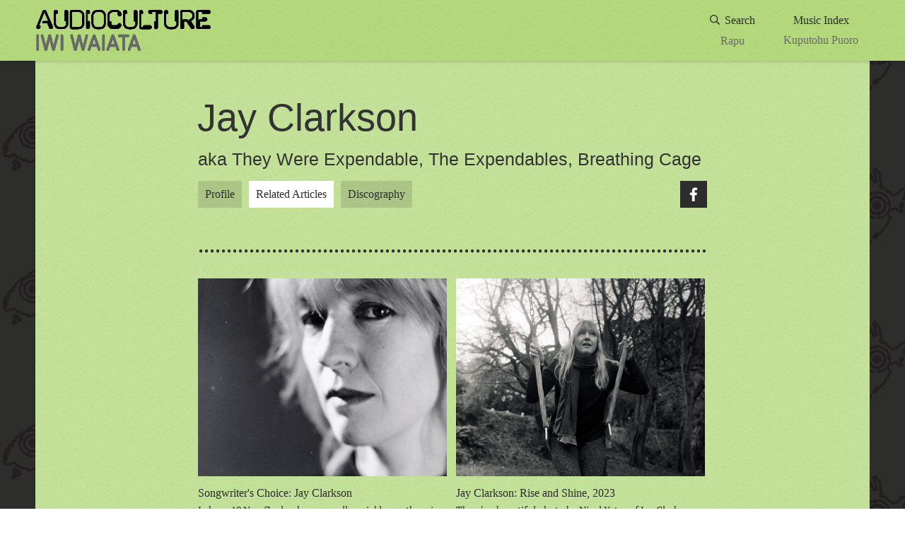

--- FILE ---
content_type: text/html; charset=utf-8
request_url: https://audioculture.co.nz/profile/jay-clarkson-band/related_articles
body_size: 4905
content:
<!DOCTYPE html>
<html lang='en'>
<head>
<title>Jay Clarkson - Related Articles | AudioCulture
</title>
<meta charset='utf-8'>
<meta name="description" content="A prolific songwriter who time and time again found the players to bring her music out in bands They Were Expendable, The Expendables, Breathing Cage, The Matches and solo, Clarkson’s songs are still revealing their worth over 30 years on. 
“Her music was"/>
<meta content='width=device-width, initial-scale=1.0, maximum-scale=1.0, user-scalable=0' name='viewport'>
<meta content='IE=edge,chrome=1' http-equiv='X-UA-Compatible'>
<link rel="stylesheet" href="https://www.audioculture.co.nz/assets/application-d4757bbc0f3e4e301e5880cc46719dffe63d54d15b051647a0b06184ef84a561.css" media="all" />
<link rel="stylesheet" href="https://cdn.knightlab.com/libs/timeline3/latest/css/timeline.css" title="timeline-styles" media="screen" />
<link rel="stylesheet" href="https://use.typekit.net/idr4tfc.css" media="screen" />
<!--[if IE]>
<link rel="stylesheet" href="https://www.audioculture.co.nz/assets/application-ie-6a3b3546a2c76b317c6bf7e72cc71a3ca93bffdccd7b309bb72e7a979407fc12.css" media="all" />
<![endif]-->
<!--[if IE 8]>
<link rel="stylesheet" href="https://www.audioculture.co.nz/assets/application-ie8-d69b81ace8184612ee682e423f244e0293aa7d3687713b4abb24b91e01b479af.css" media="all" />
<![endif]-->
<meta name="csrf-param" content="authenticity_token" />
<meta name="csrf-token" content="cQp79DR6k5SyARQ5NRt14fad95ZuW4jRnn0wuxPV5ZGs4kFSr+kExU8TeErD86A5m7TQul4stMnAArsXi6SXIw==" />
<script>
//<![CDATA[
(function(w,d,s,l,i){w[l]=w[l]||[];w[l].push({'gtm.start':
new Date().getTime(),event:'gtm.js'});var f=d.getElementsByTagName(s)[0],
j=d.createElement(s),dl=l!='dataLayer'?'&l='+l:'';j.async=true;j.src=
'https://www.googletagmanager.com/gtm.js?id='+i+dl;f.parentNode.insertBefore(j,f);
})(window,document,'script','dataLayer','GTM-KT3J6QL5');

//]]>
</script><meta property='og:url' content='https://audioculture.co.nz/profile/jay-clarkson-band'>
<meta property='og:title' content='Jay Clarkson - AudioCulture'>
<meta property='og:description' content='A prolific songwriter who time and time again found the players to bring her music out in bands They Were Expendable, The Expendables, Breathing Cage, The Matches and solo, Clarkson’s songs are still revealing their worth over 30 years on. 
“Her music was'>
<meta property='og:image' content='https://www.audioculture.co.nz/content/images/1260/thumb_a1377.jpg'>
<meta property='og:image' content='https://www.audioculture.co.nz/content/images/43064/thumb_Peel_playthings.jpg'>
<meta property='og:image' content='https://www.audioculture.co.nz/content/images/35962/thumb_Breathing-Cage-ChCh--2019.jpg'>
<meta property='og:image' content='https://www.audioculture.co.nz/content/images/35961/thumb_Dog-with-2-Tails-gig.jpg'>
<meta property='og:image' content='https://www.audioculture.co.nz/content/images/35956/thumb_Poster-and-Jay-Selfie.jpg'>
<meta property='og:image' content='https://www.audioculture.co.nz/content/images/35957/thumb_Containers--Practice.jpg'>
<meta property='og:image' content='https://www.audioculture.co.nz/content/images/35949/thumb_Jay-Clarkson-by-NIgel-Yates-P2020-026-001-012.jpg'>
<meta property='og:image' content='https://www.audioculture.co.nz/content/images/35959/thumb_Jay-Clarkson-Glasgow.jpg'>
<meta property='og:image' content='https://www.audioculture.co.nz/content/images/2136/thumb_j1.jpg'>
<meta property='og:image' content='https://www.audioculture.co.nz/content/images/1258/thumb_a1378.jpg'>
<meta property='og:image' content='https://www.audioculture.co.nz/content/images/4174/thumb_c10.jpg'>
<meta property='og:image' content='https://www.audioculture.co.nz/content/images/1259/thumb_j2.jpg'>
<meta property='og:image' content='https://www.audioculture.co.nz/content/images/1257/thumb_a1379.jpg'>
<meta property='og:image' content='https://www.audioculture.co.nz/content/images/5958/thumb_j3.jpg'>
<meta property='og:image' content='https://www.audioculture.co.nz/content/images/10169/thumb_Playthings-Gladstone-1980--Carter-Clarkson-Saundercock.jpg'>
<meta property='og:image' content='https://www.audioculture.co.nz/content/images/10168/thumb_Playthings-Gladstone-1980.jpg'>
<meta name='twitter:card' content='summary_large_image'>
<meta name='twitter:site' content='@audioculturenz'>
<meta name='twitter:image' content='https://www.audioculture.co.nz/content/images/1260/twitter_card_a1377.jpg?250e87bf23a321c7dc26ce575eb5d94e8f8d8de4'>
<meta name='twitter:title' content='Jay Clarkson - AudioCulture'>
<meta name='twitter:description' content='A prolific songwriter who time and time again found the players to bring her music out in bands They Were Expendable, The Expendables, Breathing Cage, The Matches and solo, Clarkson’s songs are still revealing their worth over 30 years on. 
“Her music was'>
<script src="https://www.youtube.com/iframe_api"></script>
<script src="https://cdn.knightlab.com/libs/timeline3/latest/js/timeline.js"></script>

</head>
<body class='audioculture-person'>
<noscript>
<iframe height='0' src='https://www.googletagmanager.com/ns.html?id=GTM-KT3J6QL5' style='display:none;visibility:hidden' width='0'></iframe>
</noscript>
<div class='sticky-wrapper'>
<div class='navbar compressed'>
<div class='navbar-inner'>
<div class='container-fluid'>
<div class='global-nav-wrapper' data-main-navigation>
<div class='logotype-wrapper'>
<a class="site-branding" href="https://audioculture.co.nz/"><h1 class='site-logo'>AudioCulture</h1>
</a><div class='logo-tagline'>
<p class='tagline tagline-title'>The noisy library of New Zealand music</p>
<p class='tagline tagline-subtitle'>Te pātaka korihi o ngā puoro o Aotearoa</p>
</div>
</div>

<div class='global-navbar'>
<a class="global-navbar-item " href="/search"><div class='global-navbar-item-title'>
<svg class='search-icon' data-name='search-icon' style='width: 14px; height: 14px;' viewbox='0 0 30 30'>
<path d='M29.67,27.38,23,20.71a.76.76,0,0,0-.49-.2h-.7l-.5-.39a12.14,12.14,0,1,0-9.16,4.18,11.87,11.87,0,0,0,8-3l.39.4v.7a.76.76,0,0,0,.2.49l6.67,6.68a.68.68,0,0,0,1,0h0l1.29-1.3a.56.56,0,0,0,0-.9ZM12.15,21.51a9.36,9.36,0,1,1,9.36-9.36A9.35,9.35,0,0,1,12.15,21.51Z'></path>
</svg>

Search
</div>
<div class='global-navbar-item-subtitle' style='top: 1px;'>Rapu</div>
</a><a class="global-navbar-item " href="/music_index"><div class='global-navbar-item-title'>Music Index</div>
<div class='global-navbar-item-subtitle'>Kuputohu Puoro</div>
</a></div>
<div class='global-navbar global-navbar-mobile'>
<div class='global-navbar-button' data-mobile-nav-trigger>
Menu
<i class='menu-icon'></i>
</div>
</div>

</div>
</div>
</div>
</div>


<div class='container skippy-container'>
<div class='skippy w-top-padding'>
<div class='skippy-content'>
<h1 class='with-subtitle'>
Jay Clarkson
</h1>
<h3>aka They Were Expendable, The Expendables, Breathing Cage</h3>
<div class='skippy-content-item'>
<div class='tabs'>
<ul class='main_tabs'>
<li class='tab'>
<a href="/profile/49">Profile</a>
</li>
<li class='tab active'>
<a href="https://audioculture.co.nz/profile/jay-clarkson-band/related_articles">Related Articles</a>
</li>
<li class='tab'>
<a href="https://audioculture.co.nz/profile/jay-clarkson-band/discography">Discography</a>
</li>
</ul>
<div class='share'>
<div class='share-box'>
<p class='share-box-item'></p>
<a target="_blank" class="share-box-item facebook" href="http://www.facebook.com/sharer.php?u=https://audioculture.co.nz/profile/jay-clarkson-band&amp;t=Jay+Clarkson">Facebook
</a></div>

</div>
</div>

</div>
<div class='skippy-content-item'>
<hr class='mb-30'>
</div>
<div class='skippy-content-item'>
<div class='container-fluid-centre container-masonry'>
<div class='row masonry-wrapper'>
<div class='masonry-sizer span3'></div>
<div class='masonry-item masonry-item-home no-bg span6 article-homepage'>
<div class='featured-tag'></div>
<div class='embeddable-wrapper w-max-h'>
<a href="https://audioculture.co.nz/articles/songwriter-s-choice-jay-clarkson"><img class="home-page-image" width="464" height="703" style="min-width: 226px; min-height: 343px" src="https://www.audioculture.co.nz/content/images/1260/hero_thumb_a1377.jpg" />
</a></div>
<div class='content'>
<h2 class='masonry-header'>
<a class="article-person" href="https://audioculture.co.nz/profile/jay-clarkson-band/articles/songwriter-s-choice-jay-clarkson">Songwriter&#39;s Choice: Jay Clarkson</a>
</h2>
<p class='masonry-snippet'>
I chose 10 New Zealand songs really quickly as otherwise I would have been dithering forever. The order in which I have placed these songs is not indicative of the value I place on th...
</p>
</div>
</div>
<div class='masonry-item masonry-item-home no-bg span6 article-homepage'>
<div class='featured-tag'></div>
<div class='embeddable-wrapper w-max-h'>
<a href="https://audioculture.co.nz/articles/jay-clarkson-rise-and-shine-2023"><img class="home-page-image" width="464" height="468" style="min-width: 226px; min-height: 228px" src="https://www.audioculture.co.nz/content/images/35949/hero_thumb_Jay-Clarkson-by-NIgel-Yates-P2020-026-001-012.jpg" />
</a></div>
<div class='content'>
<h2 class='masonry-header'>
<a class="article-person" href="https://audioculture.co.nz/profile/jay-clarkson-band/articles/jay-clarkson-rise-and-shine-2023">Jay Clarkson: Rise and Shine, 2023</a>
</h2>
<p class='masonry-snippet'>
There's a beautiful photo by Nigel Yates of Jay Clarkson taken in 1999 where she is sitting on a swing looking up towards the sky. The shot is taken in mid-winter – the trees are bare...
</p>
</div>
</div>
</div>
</div>
</div>
</div>
</div>
</div>

<div class='container footer'>
<div class='footer-inner'>
<div class='footer-section'>
<a class="footer-section-item footer-section-item-title" href="https://audioculture.co.nz/music_index">Music Index</a>
<a class="footer-section-item" href="/music_index?category=Person">Profiles</a>
<a class="footer-section-item" href="/music_index?category=Label">Labels</a>
<a class="footer-section-item" href="/music_index?category=Article">Articles</a>
</div>
<div class='footer-section'>
<a class="footer-section-item footer-section-item-title" href="https://audioculture.co.nz/about">About Us</a>
<a class="footer-section-item" href="https://audioculture.co.nz/contact">Contact Us</a>
<a class="footer-section-item" href="https://audioculture.co.nz/writers">Writers</a>
<a class="footer-section-item" href="https://audioculture.co.nz/terms_and_conditions">Terms &amp; Conditions</a>
</div>
<div class='footer-section'>
<div class='footer-section-item footer-section-item-title'>Follow us on social</div>
<div class='footer-section-item footer-section-row'>
<a class="footer-section-logo facebook" target="_blank" href="http://www.facebook.com/audioCulturenz">Facebook
</a><a class="footer-section-logo instagram" target="_blank" href="http://www.instagram.com/audioculturenz">Instagram
</a><a class="footer-section-logo youtube" target="_blank" href="http://www.youtube.com/audioculturenz">YouTube
</a></div>
<div class='footer-section-item'>
<a class="button button--secondary" target="_blank" href="https://audioculture.co.nz/newsletters/new"><span class='footer-section-logo email'></span>
Sign up to newsletter
</a></div>
</div>
<div class='footer-section'>
<div class='footer-section-row'>
<div class='footer-section-item'>
<p>Visit our sister site</p>
<a target="_blank" class="footer-section-partner nzos" title="New Zealand television and film" href="http://www.nzonscreen.com/">NZ On Screen
</a></div>
<div class='footer-section-item'>
<p>Made with funding from</p>
<a target="_blank" class="footer-section-partner nzoa" title="New Zealand on Air" href="http://www.nzonair.govt.nz/">NZ On Air
</a></div>
</div>
<div class='footer-section-row text-right'>
© AudioCulture, 2026
</div>
</div>
</div>
</div>


</div>
<div class='mobile-nav-container' data-mobile-nav>
<div class='mobile-nav-backdrop' data-mobile-nav-close></div>
<div class='mobile-nav'>
<i class='mobile-nav-close-icon' data-mobile-nav-close></i>
<div class='mobile-nav-section'>
<a class="mobile-nav-item" href="/search"><svg class='search-icon' data-name='search-icon' style='width: 16px; height: 16px;' viewbox='0 0 30 30'>
<path d='M29.67,27.38,23,20.71a.76.76,0,0,0-.49-.2h-.7l-.5-.39a12.14,12.14,0,1,0-9.16,4.18,11.87,11.87,0,0,0,8-3l.39.4v.7a.76.76,0,0,0,.2.49l6.67,6.68a.68.68,0,0,0,1,0h0l1.29-1.3a.56.56,0,0,0,0-.9ZM12.15,21.51a9.36,9.36,0,1,1,9.36-9.36A9.35,9.35,0,0,1,12.15,21.51Z'></path>
</svg>

Search //
<span>Rapu</span>
</a><a class="mobile-nav-item" href="/music_index">Music Index //
<span>Kuputohu Puoro</span>
</a><a class="mobile-nav-item" href="/special_content">Special Content //
<span>Ngā Kai Motuhake</span>
</a></div>
<div class='mobile-nav-section'>
<p>About us</p>
<a class="mobile-nav-item" href="https://audioculture.co.nz/about">About us //
<span>Mō Mātou</span>
</a><a class="mobile-nav-item" href="https://audioculture.co.nz/contact">Contact us //
<span>Whakapā mai ki a mātou</span>
</a><a class="mobile-nav-item" href="https://audioculture.co.nz/writers">Writers //
<span>Ngā Kaituhi</span>
</a></div>
<div class='mobile-nav-section'>
<p>Follow us on social media</p>
<div class='mobile-nav-icons'>
<a class="mobile-nav-icon facebook" target="_blank" href="http://www.facebook.com/audioCulturenz">Facebook
</a><a class="mobile-nav-icon instagram" target="_blank" href="http://www.instagram.com/audioculturenz">Instagram
</a><a class="mobile-nav-icon youtube" target="_blank" href="http://www.youtube.com/audioculturenz">YouTube
</a><a class="mobile-nav-icon email" target="_blank" href="https://audioculture.co.nz/newsletters/new">Mailing list
</a></div>
</div>
<div class='mobile-nav-section'>
<p>Funded by</p>
<a target="_blank" class="mobile-nav-logo nzoa" title="New Zealand on Air" href="http://www.nzonair.govt.nz/">NZ On Air
</a></div>
<div class='mobile-nav-section'>
<p>Partners with</p>
<a target="_blank" class="mobile-nav-logo nzos" title="New Zealand television and film" href="http://www.nzonscreen.com/">NZ On Screen
</a></div>
<div class='mobile-nav-section'>
<a class="mobile-nav-item mobile-nav-footer" href="https://audioculture.co.nz/terms_and_conditions">Terms & Conditions
</a></div>
</div>
</div>

<div class='modal video-modal hide fade' id='global-modal' role='dialog'>
<ul class='modal-buttons'>
<li>
<a class="modal-close" data-target="#global-modal" data-dismiss="modal" href="#"></a>
</li>
</ul>
<div class='modal-body'>
<div class='modal-embed'></div>
</div>
</div>
<div class='modal hide' id='images-modal' role='dialog'>
<ul class='modal-buttons'>
<li>
<a class="modal-close" data-target="#images-modal" data-dismiss="modal" href="#"></a>
</li>
<li>
<a class="facebook-link" target="_blank" href="#"></a>
</li>
</ul>
<div class='modal-body'></div>
</div>
<script src="https://www.audioculture.co.nz/assets/application-509bb6625ae1d960ab5e063961979baf02d9a734df63fc81c1881dad5a888ac2.js"></script>

<script>
//<![CDATA[
(function(){var uv=document.createElement('script');uv.type='text/javascript';uv.async=true;uv.src='//widget.uservoice.com/Y0ofB4q0ud8a07YBSAxJtw.js';var s=document.getElementsByTagName('script')[0];s.parentNode.insertBefore(uv,s)})();

//]]>
</script><script>
//<![CDATA[
UserVoice = window.UserVoice || [];
UserVoice.push(['showTab', 'classic_widget', {mode: 'feedback', primary_color: '#555555', link_color: '#ff9b40', forum_id: 201526, feedback_tab_name: 'Send feedback', tab_label: 'Send Feedback', tab_color: '#ff9b40', tab_position: 'middle-right', tab_inverted: true}]);

//]]>
</script><script>
  window.base_share_url = "https://audioculture.co.nz/profile/jay-clarkson-band"
</script>
<script>
//<![CDATA[
setTimeout(function(){var a=document.createElement("script");var b=document.getElementsByTagName("script")[0];a.src=document.location.protocol+"//dnn506yrbagrg.cloudfront.net/pages/scripts/0010/1192.js?"+Math.floor(new Date().getTime()/3600000);a.async=true;a.type="text/javascript";b.parentNode.insertBefore(a,b)}, 1);

//]]>
</script></body>
</html>

